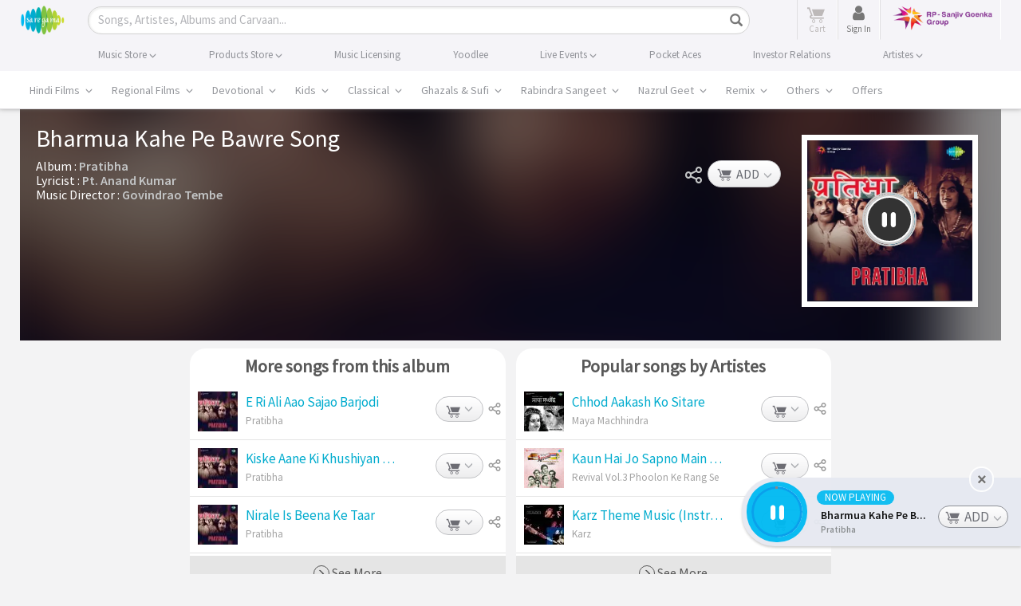

--- FILE ---
content_type: text/html; charset=UTF-8
request_url: https://www.saregama.com/ajax?action=view&type=playsong&id=194098&cType=1
body_size: 378
content:
[{"song_name":"Bharmua Kahe Pe Bawre","isrc":"INH100411262","song_id":"194098","album_id":"89011","album_name":"Pratibha","artist_arr":"Govindrao Tembe,Pt. Anand Kumar,Durga Khote,Hirabai Barodekar,Keshavrao Date,Master Shyam","language_name":"Marathi","album_image":"https:\/\/s.saregama.tech\/image\/c\/s\/b\/57\/36\/pratibha_1464777670.jpg","song_url":"https:\/\/www.saregama.com\/song\/bharmua-kahe-pe-bawre_194098","param":"","playurl":"https:\/\/download02.saregama.com\/secure\/174228\/mp4\/2\/INH100411262_32_a.mp4?e=1769687605&h=e4f3bef88f91a71949e121b2d8987ef1","price_mp3":"$0.99","price_hd":"$2.49","dialogue":0,"FULLSONG":1,"section":"INITIATED","SONGIDSCOOKIECOUNT":0,"SONGIDSCOOKIEARR":null}]

--- FILE ---
content_type: text/html; charset=utf-8
request_url: https://www.google.com/recaptcha/api2/aframe
body_size: 119
content:
<!DOCTYPE HTML><html><head><meta http-equiv="content-type" content="text/html; charset=UTF-8"></head><body><script nonce="dDKzvFgAOfJzZyKlRdp7zQ">/** Anti-fraud and anti-abuse applications only. See google.com/recaptcha */ try{var clients={'sodar':'https://pagead2.googlesyndication.com/pagead/sodar?'};window.addEventListener("message",function(a){try{if(a.source===window.parent){var b=JSON.parse(a.data);var c=clients[b['id']];if(c){var d=document.createElement('img');d.src=c+b['params']+'&rc='+(localStorage.getItem("rc::a")?sessionStorage.getItem("rc::b"):"");window.document.body.appendChild(d);sessionStorage.setItem("rc::e",parseInt(sessionStorage.getItem("rc::e")||0)+1);localStorage.setItem("rc::h",'1769676810512');}}}catch(b){}});window.parent.postMessage("_grecaptcha_ready", "*");}catch(b){}</script></body></html>